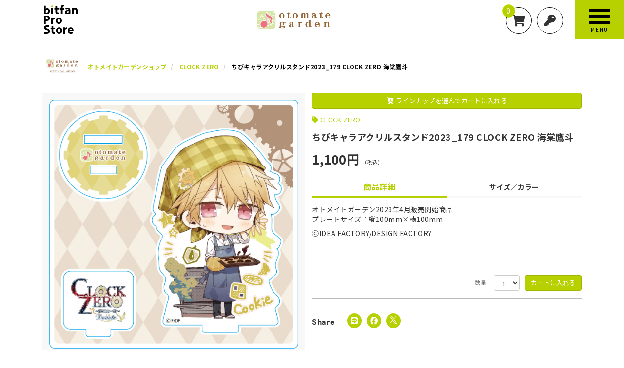

--- FILE ---
content_type: text/html; charset=utf-8
request_url: https://pro-store.bitfan.id/product/47909/-%E3%81%A1%E3%81%B3%E3%82%AD%E3%83%A3%E3%83%A9%E3%82%A2%E3%82%AF%E3%83%AA%E3%83%AB%E3%82%B9%E3%82%BF%E3%83%B3%E3%83%892023_179-CLOCK-ZERO-%E6%B5%B7%E6%A3%A0%E9%B7%B9%E6%96%97
body_size: 18540
content:
<!DOCTYPE html>
<html class="ja" lang="ja">
	<head prefix="og: http://ogp.me/ns# fb: http://ogp.me/ns/fb#">
		<meta charset="utf-8">
		<title> ちびキャラアクリルスタンド2023_179 CLOCK ZERO 海棠鷹斗 | オトメイトガーデンショップ | Bitfan Pro Store</title>
		<meta name="pinterest" content="nopin" description="申し訳ございません。ピンを保存することはお断りしております。" />
		<meta name="description" content=" ちびキャラアクリルスタンド2023_179 CLOCK ZERO 海棠鷹斗 - Bitfan公式ネット通販">
		<meta name="keywords" content="">
		<meta name="viewport" content="width=device-width, initial-scale=1.0, minimum-scale=1.0, maximum-scale=1.0, user-scalable=no">
		<meta content="authenticity_token" name="csrf-param" />
<meta content="gpBuw+WMVzq9IDkdTDLxzdLVRLMY3gBSl5pmMovapBY=" name="csrf-token" />
		<link href="/assets/bitfanprostore/favicon-0928635601cb2bee2aef337ead6881b9.png" rel="shortcut icon" type="image/vnd.microsoft.icon" />
		<link href="/assets/bitfanprostore/application-86ce42cdfbe5fedfca18db6d9e07c643.css" media="all" rel="stylesheet" type="text/css" />
		  <script async src="https://www.googletagmanager.com/gtag/js?id=G-KGRKQLN0HE"></script>
  <script>
    window.dataLayer = window.dataLayer || [];
    function gtag(){dataLayer.push(arguments);}
    gtag('js', new Date());

    gtag('config', 'G-KGRKQLN0HE');
    gtag('event', 'custom_dimension', {
      'dimension': 'non_member',
      'send_to': 'G-KGRKQLN0HE',
    });
  </script>

		<link rel="apple-touch-icon-precomposed" href="https://pro-store.bitfan.id/assets/bitfanprostore/apple-touch-icon.png" type="image/png" />
		<link rel="apple-touch-icon" href="https://pro-store.bitfan.id/assets/bitfanprostore/apple-touch-icon.png" />
		<meta property="og:site_name" content="Bitfan Pro Store">
<meta property="og:locale" content="ja_JP">
<meta name="twitter:card" content="summary_large_image">
<meta name="twitter:domain" content="pro-store.bitfan.id">
	<meta name="twitter:site" content="@skiyaki_pr">
	<meta name="twitter:creator" content="@skiyaki_pr">
	<meta property="fb:app_id" content="689523821954158">
	<meta property="og:type" content="product">
	<meta property="og:url" content="https://pro-store.bitfan.id/product/47909/-%E3%81%A1%E3%81%B3%E3%82%AD%E3%83%A3%E3%83%A9%E3%82%A2%E3%82%AF%E3%83%AA%E3%83%AB%E3%82%B9%E3%82%BF%E3%83%B3%E3%83%892023_179-CLOCK-ZERO-%E6%B5%B7%E6%A3%A0%E9%B7%B9%E6%96%97">
	<meta name="twitter:url" content="https://pro-store.bitfan.id/product/47909/-%E3%81%A1%E3%81%B3%E3%82%AD%E3%83%A3%E3%83%A9%E3%82%A2%E3%82%AF%E3%83%AA%E3%83%AB%E3%82%B9%E3%82%BF%E3%83%B3%E3%83%892023_179-CLOCK-ZERO-%E6%B5%B7%E6%A3%A0%E9%B7%B9%E6%96%97">
		<meta property="og:title" content=" ちびキャラアクリルスタンド2023_179 CLOCK ZERO 海棠鷹斗">
		<meta name="twitter:title" content=" ちびキャラアクリルスタンド2023_179 CLOCK ZERO 海棠鷹斗">
			<meta property="og:image" content="https://pro-store.bitfan.id/s3/skiyaki/uploads/image/file/153724/100x100_02.jpg">
			<meta name="twitter:image" content="https://pro-store.bitfan.id/s3/skiyaki/uploads/image/file/153724/100x100_02.jpg">
		<meta property="og:description" content="オトメイトガーデン2023年4月販売開始商品プレートサイズ：縦100mm&amp;times;横100mmⒸIDEAFACTORY/DESIGNFACTORY">
		<meta name="twitter:description" content="オトメイトガーデン2023年4月販売開始商品プレートサイズ：縦100mm&amp;times;横100mmⒸIDEAFACTORY/DESIGNFACTORY">


		
		
<link rel="preload" as="script" href="https://www.googletagmanager.com/gtm.js?id=GTM-MKVGT64">
<script>(function(w,d,s,l,i){w[l]=w[l]||[];w[l].push({'gtm.start':
new Date().getTime(),event:'gtm.js'});var f=d.getElementsByTagName(s)[0],
j=d.createElement(s),dl=l!='dataLayer'?'&l='+l:'';j.async=true;j.src=
'https://www.googletagmanager.com/gtm.js?id='+i+dl;f.parentNode.insertBefore(j,f);
})(window,document,'script','dataLayer','GTM-MKVGT64');</script>
	</head>
	<body id="products" class="show " ontouchstart="">
		
<noscript><iframe src="https://www.googletagmanager.com/ns.html?id=GTM-MKVGT64" height="0" width="0" style="display:none;visibility:hidden"></iframe></noscript>

			<script src="https://www.google.com/recaptcha/api.js" type="text/javascript"></script>

		<header id="header" class="l-header">
			<div class="container">

				<div class="header-logo">
						<h1 class="site-logo has-store-logo">
							<a href="/">
								<svg class="logo-square" xmlns="http://www.w3.org/2000/svg" viewBox="0 0 171.96 146.6">
	<defs>
		<style>.logo-cls-1{fill:#b7d100;}</style>
	</defs>
	<title>Bitfan Pro Store</title>
	<g transform="translate(-336.83 -12.975)">
		<path d="M0,51.546V9.7A.418.418,0,0,1,.419,9.29H8.8a.418.418,0,0,1,.418.418V24.472A12.5,12.5,0,0,1,12.7,22.725a13.368,13.368,0,0,1,4.39-.767,12.374,12.374,0,0,1,7.267,2.091,13.37,13.37,0,0,1,4.545,5.511,17.839,17.839,0,0,1,1.573,7.521,15.266,15.266,0,0,1-2.051,7.964,12.717,12.717,0,0,1-5.973,5.864c-2.907,1.359-7.651,1.055-9.542,1.055H.424A.393.393,0,0,1,0,51.6a.54.54,0,0,1,0-.057m9.219-15.5V44.7h4.286c2.389,0,4.584-.7,5.635-1.747a7.494,7.494,0,0,0,2.051-5.575,10.669,10.669,0,0,0-.612-3.589,6.469,6.469,0,0,0-1.916-2.848,5.111,5.111,0,0,0-3.425-1.125,5.693,5.693,0,0,0-4.545,1.7,6.635,6.635,0,0,0-1.473,4.53" transform="translate(336.829 8.309)"/>
		<path d="M286.661,62.409V31.274a.423.423,0,0,1,.424-.423h8.307a.418.418,0,0,1,.419.418v2.3a18.5,18.5,0,0,1,3.873-1.921,16.61,16.61,0,0,1,4.978-.8,11.064,11.064,0,0,1,8.193,3.076q3.072,3.076,3.076,9.095V62.435a.418.418,0,0,1-.418.418H307.12a.418.418,0,0,1-.418-.418V44.928a6.31,6.31,0,0,0-1.255-3.982,4.976,4.976,0,0,0-3.713-1.653,5.333,5.333,0,0,0-4.34,1.8,6.232,6.232,0,0,0-1.593,4.36V62.409a.413.413,0,0,1-.408.419h-8.323a.419.419,0,0,1-.408-.419" transform="translate(192.86 -2.519)"/>
		<path d="M75.232,64.372V35.179a.423.423,0,0,1,.423-.419h8.392a.424.424,0,0,1,.418.419V64.372a.424.424,0,0,1-.418.419H75.655a.423.423,0,0,1-.423-.419" transform="translate(299.046 -4.482)"/>
		<path d="M79.509,6.12h0a4.918,4.918,0,1,0,4.918,4.918A4.918,4.918,0,0,0,79.509,6.12" transform="translate(299.368 9.901)" class="logo-cls-1" />
		<path d="M235.6,62.328v-2.18c-1.991,1.738-5.177,2.613-9.115,2.613a13.845,13.845,0,0,1-4.48-.8,8.83,8.83,0,0,1-4.012-2.857,8.71,8.71,0,0,1-1.668-5.65,9.68,9.68,0,0,1,1.832-5.973,11.255,11.255,0,0,1,4.978-3.693,18.9,18.9,0,0,1,7.063-1.254c1.071,0,2.151,0,3.24.065a13.6,13.6,0,0,1,2.15.194v-.642a3.493,3.493,0,0,0-1.762-3.3,8.008,8.008,0,0,0-4.017-1,14.526,14.526,0,0,0-5.068.767,17.173,17.173,0,0,0-3.121,1.493.423.423,0,0,1-.582-.12l-3.33-4.978a.423.423,0,0,1,.095-.572,20.751,20.751,0,0,1,4.754-2.489A24.189,24.189,0,0,1,231.1,30.7q6.869,0,10.145,3.688t3.265,9.946V62.328a.423.423,0,0,1-.423.424h-8.039a.423.423,0,0,1-.443-.4c0-.006,0-.013,0-.02m0-11.319V48.57c-.215-.04-.622-.1-1.22-.16a19.421,19.421,0,0,0-2.056-.1q-3.844,0-5.475,1.1a3.486,3.486,0,0,0-1.6,3.082q0,3.723,4.48,3.723a6.6,6.6,0,0,0,4.013-1.349,4.48,4.48,0,0,0,1.851-3.853Z" transform="translate(228.186 -2.443)"/>
		<path d="M185.034,17.3h-6.68V12.185a4.234,4.234,0,0,1,1.15-3.091,4.043,4.043,0,0,1,3.061-1.234h2.469a.428.428,0,0,0,.423-.428V.423A.423.423,0,0,0,185.034,0h-3.549a13.866,13.866,0,0,0-5.909,1.309,11.074,11.074,0,0,0-4.6,3.982,12.346,12.346,0,0,0-1.8,6.969v5.008h-4.44a.423.423,0,0,0-.423.423v6.421a.423.423,0,0,0,.423.423h4.44v22.4a.423.423,0,0,0,.423.423h8.308a.423.423,0,0,0,.423-.423v-22.4h6.7a.423.423,0,0,0,.423-.423V17.726a.423.423,0,0,0-.423-.423" transform="translate(254.307 12.975)"/>
		<path d="M129.889,47.3a.428.428,0,0,0-.423-.428H125.6a3.138,3.138,0,0,1-2.723-1.185,4.481,4.481,0,0,1-.866-2.987V31.968h7.327a.423.423,0,0,0,.423-.423V25.159a.428.428,0,0,0-.428-.429h-7.347V15.273a.423.423,0,0,0-.423-.423h-8.368a.428.428,0,0,0-.428.423V24.73h-4.311a.429.429,0,0,0-.423.429v6.386a.423.423,0,0,0,.423.423h4.311V42.192a18.484,18.484,0,0,0,1.06,6.551,8.739,8.739,0,0,0,3.549,4.42,12.5,12.5,0,0,0,6.79,1.6h5.276a.428.428,0,0,0,.423-.428Z" transform="translate(282.573 5.517)"/>
		<path d="M391.482,51.947V9.45h15.482a16.683,16.683,0,0,1,8.57,1.943,11.981,11.981,0,0,1,4.81,5.065,15.009,15.009,0,0,1,1.529,6.69,13.533,13.533,0,0,1-2.038,7.614,12.925,12.925,0,0,1-5.321,4.651,16.313,16.313,0,0,1-7.1,1.561h-6.563V51.947ZM400.848,29.2h5.607a5.562,5.562,0,0,0,4.2-1.657,5.818,5.818,0,0,0,1.593-4.2,6.1,6.1,0,0,0-1.593-4.364,5.592,5.592,0,0,0-4.268-1.688h-5.544Z" transform="translate(-54.652 57.936)"/>
		<path d="M512.991,46.86a16.1,16.1,0,0,1,2.039-8.028,15.3,15.3,0,0,1,5.638-5.766,17.512,17.512,0,0,1,16.757,0,15.085,15.085,0,0,1,5.607,5.766,17.06,17.06,0,0,1,0,16.056,15.309,15.309,0,0,1-5.607,5.8,17.286,17.286,0,0,1-16.757,0,15.534,15.534,0,0,1-5.638-5.8,16.1,16.1,0,0,1-2.039-8.028m16.056,8.028a6.444,6.444,0,0,0,3.918-1.147,7.389,7.389,0,0,0,2.39-2.995,9.411,9.411,0,0,0,.828-3.887A9.2,9.2,0,0,0,535.355,43a7.439,7.439,0,0,0-2.39-2.963,6.444,6.444,0,0,0-3.918-1.147,6.619,6.619,0,0,0-3.918,1.147A7.239,7.239,0,0,0,522.676,43a9.186,9.186,0,0,0-.828,3.855,9.4,9.4,0,0,0,.828,3.887,7.191,7.191,0,0,0,2.453,2.995,6.619,6.619,0,0,0,3.918,1.147" transform="translate(-115.678 47.148)"/>
		<path d="M485.9,31.279c-.624,0-1.6.013-2.3.055a14.707,14.707,0,0,0-5.22,1.206,12.118,12.118,0,0,0-3.412,2.36l-.027-3.222h-8.793V62.91h9.175V47.775c0-2.378.737-4.887,2.075-6.183a9.342,9.342,0,0,1,4.769-2.475,16.932,16.932,0,0,1,3.733-.251Z" transform="translate(-92.151 46.973)"/>
		<path d="M711.667,47.3a.428.428,0,0,0-.424-.428h-3.867a3.138,3.138,0,0,1-2.723-1.185,4.48,4.48,0,0,1-.866-2.987V31.968h7.327a.423.423,0,0,0,.423-.423V25.159a.429.429,0,0,0-.428-.429h-7.347V15.273a.423.423,0,0,0-.423-.423h-8.368a.428.428,0,0,0-.428.423V24.73h-4.311a.429.429,0,0,0-.423.429v6.386a.423.423,0,0,0,.423.423h4.311V42.192a18.507,18.507,0,0,0,1.06,6.551,8.743,8.743,0,0,0,3.55,4.42,12.5,12.5,0,0,0,6.79,1.6h5.276a.428.428,0,0,0,.423-.428Z" transform="translate(-318.746 104.774)"/>
		<path d="M745.38,46.86a16.1,16.1,0,0,1,2.039-8.028,15.3,15.3,0,0,1,5.638-5.766,17.511,17.511,0,0,1,16.757,0,15.083,15.083,0,0,1,5.607,5.766,17.06,17.06,0,0,1,0,16.056,15.307,15.307,0,0,1-5.607,5.8,17.286,17.286,0,0,1-16.757,0,15.534,15.534,0,0,1-5.638-5.8,16.1,16.1,0,0,1-2.039-8.028m16.056,8.028a6.444,6.444,0,0,0,3.918-1.147,7.39,7.39,0,0,0,2.39-2.995,9.41,9.41,0,0,0,.828-3.887A9.2,9.2,0,0,0,767.744,43a7.44,7.44,0,0,0-2.39-2.963,6.444,6.444,0,0,0-3.918-1.147,6.619,6.619,0,0,0-3.918,1.147A7.239,7.239,0,0,0,755.065,43a9.187,9.187,0,0,0-.828,3.855,9.4,9.4,0,0,0,.828,3.887,7.192,7.192,0,0,0,2.454,2.995,6.619,6.619,0,0,0,3.918,1.147" transform="translate(-346.655 96.698)"/>
		<path d="M841.491,31.279c-.623,0-1.6.013-2.3.055a14.712,14.712,0,0,0-5.219,1.206,12.112,12.112,0,0,0-3.412,2.36l-.027-3.222h-8.793V62.91h9.175V47.775c0-2.378.737-4.887,2.076-6.183a9.341,9.341,0,0,1,4.769-2.475,16.929,16.929,0,0,1,3.732-.251Z" transform="translate(-385.005 96.523)"/>
		<path d="M649.6,33.724a15.306,15.306,0,0,0-3.991-4,22.938,22.938,0,0,0-6.308-2.979,33.13,33.13,0,0,1-6.52-2.673c-1.246-.732-1.873-1.591-1.873-2.489a2.429,2.429,0,0,1,1.121-1.987,6.606,6.606,0,0,1,3.128-1.064c1.22-.155,5.4-.117,6.376-.117h5.729a.484.484,0,0,0,.476-.486s.121-3.242.121-7.987a.485.485,0,0,0-.477-.486s-6.381-.01-7.166-.01a42.04,42.04,0,0,0-8.871.683,14.174,14.174,0,0,0-7.62,4.529,11.921,11.921,0,0,0-2.687,7.212,10.394,10.394,0,0,0,3.143,7.455,17.247,17.247,0,0,0,7.966,4.269A27.843,27.843,0,0,1,639.3,36.17c1.518.892,2.638,1.761,2.69,3.178a2.7,2.7,0,0,1-1.134,2.565,6.6,6.6,0,0,1-3.128,1.064c-1.219.154-5.4.116-6.375.116h-7.222a.484.484,0,0,0-.477.486s-.029,2.131-.029,7.987a.485.485,0,0,0,.477.486s7.783.011,8.567.011a42.034,42.034,0,0,0,8.871-.683,14.175,14.175,0,0,0,7.621-4.529,9.208,9.208,0,0,0,2.365-6.578,10.565,10.565,0,0,0-1.93-6.549" transform="translate(-284.205 107.487)"/>
		<path d="M896,48.457a23.793,23.793,0,0,0-1.568-9.12,13.931,13.931,0,0,0-4.805-6.21,13.21,13.21,0,0,0-7.853-2.255,14.072,14.072,0,0,0-8.039,2.255,14.519,14.519,0,0,0-5.113,5.982,18.63,18.63,0,0,0-1.756,8.041,16.838,16.838,0,0,0,2.143,8.808c1.517,2.456,2.479,3.361,5.386,5.05a15.889,15.889,0,0,0,7.008,1.839,23.379,23.379,0,0,0,8.4-1.249,20.3,20.3,0,0,0,4.678-2.489.428.428,0,0,0,.093-.572L891.3,53.559a.413.413,0,0,0-.573-.12,16.761,16.761,0,0,1-3.07,1.493,14.081,14.081,0,0,1-4.986.767,8.457,8.457,0,0,1-5.072-1.257,6.068,6.068,0,0,1-2.106-4.416H896Zm-20.511-4.445a5.634,5.634,0,0,1,.709-2.648,5.978,5.978,0,0,1,5.513-3.171,5.6,5.6,0,0,1,5.328,3.171,6.058,6.058,0,0,1,.647,2.648Z" transform="translate(-407.67 96.728)"/>
	</g>
</svg>

</a>						</h1>
						<div class="store-logo">
							<a href="/garden"><img alt="オトメイトガーデンショップ" class="store-logo-img" src="https://pro-store.bitfan.id/s3/skiyaki/uploads/artist_photo/image/11351/otoga_logo_yoko.jpg" /></a>
						</div>
				</div>

				<ul class="header-menu list-unstyled ">
					<li>
						<a href="/shoppings/cart">
							<i class="fas fa-shopping-cart"></i>
							<span class="item-count">0</span>
</a>					</li>
					<li>
							<a href="/signin"><i class="fas fa-key"></i></a>
					</ul>
				</ul>
				<div class="menu-icon" id="js-modal-menu-btn">
					<span class="text-menu">MENU</span>
					<span class="text-close">CLOSE</span>
				</div>
			</div>
		</header>

		<nav id="modal-menu" class="modal-menu">
	<div class="modal-menu-inner">

		<ul class="auth-menu-list list-unstyled">
				<li><a href="/signin" class="btn">ログイン</a></li>
				<li><a href="/signup" class="btn">新規登録</a></li>
		</ul>

		<p class="about-account">
				<a href="/about/account"><i class="fa fa-question-circle" aria-hidden="true"></i>「Bitfan IDとは？」</a>
		</p>

			<div class="link-to-top">
				<a href="/">
					<span>TOP</span>
					<i class="fas fa-chevron-right"></i>
</a>			</div>

			<section class="modal-menu-section">
		<div class="section-title">
			<h2>Artist List</h2>
			<i class="fas fa-chevron-down"></i>
		</div>
		<div class="modal-list-wrapper">
			<ul class="list-store list-unstyled">
					<li class="list-store-item">
						<a href="/1chancefes2025">
							1CHANCE FESTIVAL 2025 オフィシャルグッズ
</a>					</li>
					<li class="list-store-item">
						<a href="/bitfan-official-goods">
							Bitfan Official Goods
</a>					</li>
					<li class="list-store-item">
						<a href="/ano">
							あの
</a>					</li>
					<li class="list-store-item">
						<a href="/d-out">
							ダウト OFFICIAL WEB STORE
</a>					</li>
					<li class="list-store-item">
						<a href="/tomoru-akazawa">
							赤澤 燈 OFFICIAL STORE
</a>					</li>
					<li class="list-store-item">
						<a href="/garden">
							オトメイトガーデンショップ
</a>					</li>
					<li class="list-store-item">
						<a href="/ochunism">
							Ochunism
</a>					</li>
					<li class="list-store-item">
						<a href="/tateishitoshiki">
							立石俊樹 OFFICIAL STORE
</a>					</li>
					<li class="list-store-item">
						<a href="/soulfulsoul2021_goods">
							舞台「SOULFUL SOUL」OFFICIAL STORE
</a>					</li>
					<li class="list-store-item">
						<a href="/hitomitoi">
							HITOMITOI SHOP
</a>					</li>
					<li class="list-store-item">
						<a href="/sugietaishi">
							杉江大志「Be Ambitious OFFICIAL SHOP」
</a>					</li>
					<li class="list-store-item">
						<a href="/leonair">
							LEONAIR
</a>					</li>
					<li class="list-store-item">
						<a href="/harukatomiyuki">
							ハルカトミユキ official web store
</a>					</li>
					<li class="list-store-item">
						<a href="/omoi_dasenai">
							omoi_dasenai GOODS SHOP
</a>					</li>
					<li class="list-store-item">
						<a href="/karyu">
							Karyu OFFICIAL STORE
</a>					</li>
					<li class="list-store-item">
						<a href="/luvparade">
							Luv PARADE OFFICIAL STORE
</a>					</li>
					<li class="list-store-item">
						<a href="/tourbillon">
							Tourbillon OFFICIAL STORE
</a>					</li>
					<li class="list-store-item">
						<a href="/ko_kanegae">
							鐘ヶ江洸 official online store
</a>					</li>
					<li class="list-store-item">
						<a href="/sunagawa">
							砂川脩弥 Official Store
</a>					</li>
					<li class="list-store-item">
						<a href="/spacey">
							SPACEY OFFICIAL STORE
</a>					</li>
					<li class="list-store-item">
						<a href="/granrodeo">
							GRANRODEO official store
</a>					</li>
					<li class="list-store-item">
						<a href="/jamproject">
							JAM Project Official Store
</a>					</li>
					<li class="list-store-item">
						<a href="/hanayuki">
							華優希 OFFICIAL STORE
</a>					</li>
					<li class="list-store-item">
						<a href="/jdleague">
							JDリーグ公式オンラインストア
</a>					</li>
					<li class="list-store-item">
						<a href="/keisugawara">
							Kei Sugawara STORE
</a>					</li>
			</ul>
		</div>
	</section>


		

		<section class="modal-menu-section">
	<div class="section-title">
		<h2>Info</h2>
		<i class="fas fa-chevron-down"></i>
	</div>
	<div class="content-list-wrapp">
			<div class="no-content">
	<p class="lead">Coming Soon!!</p>
</div>
	</div>
</section>

			<section class="modal-menu-section">
		<div class="section-title">
			<h2>FAQ</h2>
			<i class="fas fa-chevron-down"></i>
		</div>
		<div class="content-list-wrapp">
			<ol class="content-list list-unstyled">
					<li class="content-list-item">
						<a href="/help/16258">
							<div class="content-list-title">
								<h3>間違って注文してしまったのでキャンセルしたい</h3>
							</div>
</a>					</li>
					<li class="content-list-item">
						<a href="/help/14886">
							<div class="content-list-title">
								<h3>注文した商品の配送先を変更したい</h3>
							</div>
</a>					</li>
					<li class="content-list-item">
						<a href="/help/14878">
							<div class="content-list-title">
								<h3>パスワードを忘れた</h3>
							</div>
</a>					</li>
					<li class="content-list-item">
						<a href="/help/14877">
							<div class="content-list-title">
								<h3>登録情報の確認・変更をしたい</h3>
							</div>
</a>					</li>
					<li class="content-list-item">
						<a href="/help/16926">
							<div class="content-list-title">
								<h3>海外への発送は可能ですか？(Is it possible to ship overseas?)</h3>
							</div>
</a>					</li>
					<li class="content-list-item">
						<a href="/help/16261">
							<div class="content-list-title">
								<h3>GMO後払い とはどのような決済方法ですか？</h3>
							</div>
</a>					</li>
			</ol>
			<div class="read-more-wrapp">
				<a href="/help" class="btn btn-default btn-block btn-lg">Read More</a>
			</div>
		</div>
	</section>

	</div>
</nav>

		<main class="l-main">
			
			<div class="container">
				<script type="application/ld+json">
	{"@context":"http://schema.org","@type":"Product","@id":"47909","name":" \u3061\u3073\u30ad\u30e3\u30e9\u30a2\u30af\u30ea\u30eb\u30b9\u30bf\u30f3\u30c92023_179 CLOCK ZERO \u6d77\u68e0\u9df9\u6597","description":" \u30aa\u30c8\u30e1\u30a4\u30c8\u30ac\u30fc\u30c7\u30f32023\u5e744\u6708\u8ca9\u58f2\u958b\u59cb\u5546\u54c1 \r\n\u30d7\u30ec\u30fc\u30c8\u30b5\u30a4\u30ba\uff1a\u7e26100mm\u00d7\u6a2a100mm \r\n\r\n \u24b8IDEA\u00a0FACTORY/DESIGN\u00a0FACTORY \r\n","url":"https://pro-store.bitfan.id/product/47909/-%E3%81%A1%E3%81%B3%E3%82%AD%E3%83%A3%E3%83%A9%E3%82%A2%E3%82%AF%E3%83%AA%E3%83%AB%E3%82%B9%E3%82%BF%E3%83%B3%E3%83%892023_179-CLOCK-ZERO-%E6%B5%B7%E6%A3%A0%E9%B7%B9%E6%96%97","brand":"\u30aa\u30c8\u30e1\u30a4\u30c8\u30ac\u30fc\u30c7\u30f3\u30b7\u30e7\u30c3\u30d7","image":"https://pro-store.bitfan.id/s3/skiyaki/uploads/image/file/153724/thumbnail_100x100_02.jpg","offers":{"@type":"Offer","availability":"http://schema.org/InStock","priceCurrency":"JPY","price":1100}}
</script>

<section class="corner product-details-wrapper">

	<div class="corner-header">
			<h2 class="corner-header-visual">
				<img alt="オトメイトガーデンショップ" class="img-responsive" src="https://pro-store.bitfan.id/s3/skiyaki/uploads/artist_photo/image/11501/otomate.png" />
			</h2>

		<ol class="breadcrumb list-unstyled" itemscope itemtype="http://schema.org/BreadcrumbList">
				<li class="breadcrumb-item" itemprop="itemListElement" itemscope itemtype="http://schema.org/ListItem">
					<a href="/garden" itemprop="item"><span itemprop="name">オトメイトガーデンショップ</span></a>
					<meta itemprop="position" content="1" />
				</li>
				<li class="breadcrumb-item" itemprop="itemListElement" itemscope itemtype="http://schema.org/ListItem">
					<a href="/garden/products/CLOCK%20ZERO" itemprop="item"><span itemprop="name">CLOCK ZERO</span></a>
					<meta itemprop="position" content="2" />
				</li>
			<li class="breadcrumb-item" itemprop="itemListElement" itemscope itemtype="http://schema.org/ListItem">
				<span itemprop="name"> ちびキャラアクリルスタンド2023_179 CLOCK ZERO 海棠鷹斗</span>
				<meta itemprop="position" content="3" />
			</li>
		</ol>
	</div>

	<div class="add-cart-faster visible-xs">
		<a href="#stock-container" class="btn btn-primary btn-block"><i class="fas fa-cart-arrow-down"></i> ラインナップを選んでカートに入れる</a>
	</div>

	<section class="corner-content product">
		<div id="jsProductDetails" class="product-details">
			<div class="product-image-container">
				<div class="product-image-inner">
					<div id="jsProductImage" class="main-image">
							<div class="main-image-0"><img alt=" ちびキャラアクリルスタンド2023_179 CLOCK ZERO 海棠鷹斗" class="product-main-image img-responsive center-block" src="https://pro-store.bitfan.id/s3/skiyaki/uploads/image/file/153724/100x100_02.jpg" /></div>
					</div>
				</div>
			</div>

			<div id="jsProductText" class="product-text-container">
				<div class="add-cart-faster hidden-xs">
					<a href="#stock-container" class="btn btn-primary btn-block"><i class="fas fa-cart-arrow-down"></i> ラインナップを選んでカートに入れる</a>
				</div>
					<div class="product-tags">
						<ul class="list-inline">
								<li>
									<a href="/garden/products/CLOCK%20ZERO">CLOCK ZERO</a>
								</li>
						</ul>
					</div>
				<div class="product-name">
					<h3> ちびキャラアクリルスタンド2023_179 CLOCK ZERO 海棠鷹斗</h3>
				</div>

				<div class="product-price">
					<span>1,100円</span>
					<small>（税込）</small>

				</div>

				<div class="stock-wrapper">

						<div class="tab-wrap">
		<div class="tab-area">
			<span class="tab-label active" for="tab1">商品詳細</span>
			<span class="tab-label" for="tab2">サイズ／カラー</span>
		</div>
		<div class="panel-area">
			<div id="panel1" class="tab-panel active">
				<div class="product-description">
					<div class="product-description-inner">
						<p>オトメイトガーデン2023年4月販売開始商品<br />
プレートサイズ：縦100mm&times;横100mm</p>

<p>ⒸIDEA&nbsp;FACTORY/DESIGN&nbsp;FACTORY</p>

					</div>
				</div>
			</div>
			<div id="panel2" class="tab-panel">
				<div class="product-description">
					<div class="product-description-inner">
						<div class="product-table">
							<ul class="list-unstyled product-table-title">
								<li><span>COLOR</span><small>カラー</small></li>
								<li><span>SIZE</span><small>サイズ</small></li>
								<li><span>QUANTITY</span><small>在庫数</small></li>
							</ul>
								<ul class="list-unstyled product-table-details">
									<li class="product-table-color">
											―
									</li>
									<li class="product-table-size">
											FREE
									</li>
									<li class="product-table-quantity">
											△
									</li>
								</ul>
						</div>
					</div>
				</div>
			</div>
		</div>
	</div>



					

					

					

					
	<div id="stock-container" class="stock-container">
			<div class="stock">
				<form accept-charset="UTF-8" action="/cart/stocks" data-remote="true" method="post"><div style="margin:0;padding:0;display:inline"><input name="_method" type="hidden" value="put" /><input name="authenticity_token" type="hidden" value="gpBuw+WMVzq9IDkdTDLxzdLVRLMY3gBSl5pmMovapBY=" /></div>
					<input id="stock_id_0" name="stock_id" type="hidden" value="87198" />
					<input id="product_id" name="product_id" type="hidden" value="47909" />
					<input id="product_name" name="product_name" type="hidden" value=" ちびキャラアクリルスタンド2023_179 CLOCK ZERO 海棠鷹斗" />
					<input id="stock_name" name="stock_name" type="hidden" value=" ちびキャラアクリルスタンド2023_179 CLOCK ZERO 海棠鷹斗  " />
					<input id="stock_brand" name="stock_brand" type="hidden" value="オトメイトガーデンショップ" />
					<input id="stock_price" name="stock_price" type="hidden" value="1100" />
						<input id="product_id_0" name="product_id" type="hidden" value="47909" />
						<div class="submit">
								<div class="quantity">
									<div class="form-group row">
										<div class="col-xs-4">
											<label class="control-label">数量 :</label>
										</div>
										<div class="col-xs-8">
											<select name="quantity" class="form-control">
													<option value="1" >1</option>
													<option value="2" >2</option>
													<option value="3" >3</option>
													<option value="4" >4</option>
													<option value="5" >5</option>
											</select>
										</div>
									</div>
								</div>
								<input class="btn btn-primary btn-addcart" name="commit" type="submit" value="カートに入れる" />
						</div>
</form>			</div>
	</div>

				</div>

				<div class="social-list-wrapp ">
	<ul class="social-list list-unstyled">
		<li class="social-list-item item-twitter">
			<a href="//twitter.com/intent/tweet?text=+%E3%81%A1%E3%81%B3%E3%82%AD%E3%83%A3%E3%83%A9%E3%82%A2%E3%82%AF%E3%83%AA%E3%83%AB%E3%82%B9%E3%82%BF%E3%83%B3%E3%83%892023_179+CLOCK+ZERO+%E6%B5%B7%E6%A3%A0%E9%B7%B9%E6%96%97&amp;url=https://pro-store.bitfan.id/product/47909" class="share-x" title="Twitterでシェア" data-hashtags="" target="_blank">
				<svg class="icon-x" width="16" height="16" viewBox="0 0 16 16" fill="none" xmlns="http://www.w3.org/2000/svg">
					<defs>
						<style>.icon-x-cls-1{fill:#ffffff;}</style>
					</defs>
					<g>
						<path d="M9.31264 6.77143L15.1379 0H13.7575L8.69942 5.87954L4.65953 0H0L6.10911 8.8909L0 15.9918H1.38049L6.72197 9.78279L10.9884 15.9918H15.6479L9.3123 6.77143H9.31264ZM7.42187 8.96923L6.8029 8.0839L1.87789 1.03921H3.99824L7.97277 6.7245L8.59175 7.60983L13.7582 14.9998H11.6378L7.42187 8.96957V8.96923Z" class="icon-x-cls-1"/>
					</g>
				</svg>
			</a>
		</li>
		<li class="social-list-item item-facebook">
			<a href="https://www.facebook.com/sharer/sharer.php?u=https://pro-store.bitfan.id/product/47909" class="share-facebook" title="Facebookでシェア" target="_blank">
				<i class="fab fa-facebook-f"></i>
			</a>
		</li>
		<li class="social-list-item item-line">
			<a href="https://line.me/R/msg/text/?+%E3%81%A1%E3%81%B3%E3%82%AD%E3%83%A3%E3%83%A9%E3%82%A2%E3%82%AF%E3%83%AA%E3%83%AB%E3%82%B9%E3%82%BF%E3%83%B3%E3%83%892023_179+CLOCK+ZERO+%E6%B5%B7%E6%A3%A0%E9%B7%B9%E6%96%97'%0A'https://pro-store.bitfan.id/product/47909" class="share-line" target="_blank" title="LINEに送る">
				<i class="fab fa-line"></i>
			</a>
		</li>
	</ul>
</div>




			</div>
		</div>
	</section>

		<section class="related-item">
			<h4 class="related-item-title">
				<span>Related Products</span>
				<small>関連商品</small>
			</h4>
						<script>
			gtag("event", "view_item_list", {
				items: [{"item_id":47918,"item_name":"\u30c8\u30ec\u30fc\u30c7\u30a3\u30f3\u30b0\u7f36\u30d0\u30c3\u30b82023\uff08CLOCK ZERO) \u203b2016\u5fa9\u523b\u7d75\u67c4","item_brand":"\u30aa\u30c8\u30e1\u30a4\u30c8\u30ac\u30fc\u30c7\u30f3\u30b7\u30e7\u30c3\u30d7","item_list_name":"Search Results"},{"item_id":47916,"item_name":" \u3061\u3073\u30ad\u30e3\u30e9\u30a2\u30af\u30ea\u30eb\u30b9\u30bf\u30f3\u30c92023_185 CLOCK ZERO \u30ec\u30a4\u30f3","item_brand":"\u30aa\u30c8\u30e1\u30a4\u30c8\u30ac\u30fc\u30c7\u30f3\u30b7\u30e7\u30c3\u30d7","item_list_name":"Search Results"},{"item_id":47915,"item_name":" \u3061\u3073\u30ad\u30e3\u30e9\u30a2\u30af\u30ea\u30eb\u30b9\u30bf\u30f3\u30c92023_184 CLOCK ZERO \u82f1\u592e","item_brand":"\u30aa\u30c8\u30e1\u30a4\u30c8\u30ac\u30fc\u30c7\u30f3\u30b7\u30e7\u30c3\u30d7","item_list_name":"Search Results"},{"item_id":47914,"item_name":"\u3061\u3073\u30ad\u30e3\u30e9\u30a2\u30af\u30ea\u30eb\u30b9\u30bf\u30f3\u30c92023_183 CLOCK ZERO \u6642\u7530\u7d42\u591c","item_brand":"\u30aa\u30c8\u30e1\u30a4\u30c8\u30ac\u30fc\u30c7\u30f3\u30b7\u30e7\u30c3\u30d7","item_list_name":"Search Results"},{"item_id":47913,"item_name":" \u3061\u3073\u30ad\u30e3\u30e9\u30a2\u30af\u30ea\u30eb\u30b9\u30bf\u30f3\u30c92023_182 CLOCK ZERO \u897f\u5712\u5bfa\u5bc5\u4e4b\u52a9","item_brand":"\u30aa\u30c8\u30e1\u30a4\u30c8\u30ac\u30fc\u30c7\u30f3\u30b7\u30e7\u30c3\u30d7","item_list_name":"Search Results"},{"item_id":47912,"item_name":" \u3061\u3073\u30ad\u30e3\u30e9\u30a2\u30af\u30ea\u30eb\u30b9\u30bf\u30f3\u30c92023_181 CLOCK ZERO \u82f1\u5186","item_brand":"\u30aa\u30c8\u30e1\u30a4\u30c8\u30ac\u30fc\u30c7\u30f3\u30b7\u30e7\u30c3\u30d7","item_list_name":"Search Results"},{"item_id":47911,"item_name":" \u3061\u3073\u30ad\u30e3\u30e9\u30a2\u30af\u30ea\u30eb\u30b9\u30bf\u30f3\u30c92023_180 CLOCK ZERO \u52a0\u7d0d\u7406\u4e00\u90ce","item_brand":"\u30aa\u30c8\u30e1\u30a4\u30c8\u30ac\u30fc\u30c7\u30f3\u30b7\u30e7\u30c3\u30d7","item_list_name":"Search Results"},{"item_id":47909,"item_name":" \u3061\u3073\u30ad\u30e3\u30e9\u30a2\u30af\u30ea\u30eb\u30b9\u30bf\u30f3\u30c92023_179 CLOCK ZERO \u6d77\u68e0\u9df9\u6597","item_brand":"\u30aa\u30c8\u30e1\u30a4\u30c8\u30ac\u30fc\u30c7\u30f3\u30b7\u30e7\u30c3\u30d7","item_list_name":"Search Results"},{"item_id":47905,"item_name":" \u3061\u3073\u30ad\u30e3\u30e9\u30a2\u30af\u30ea\u30eb\u30b9\u30bf\u30f3\u30c92023 _178 CLOCK ZERO \u4e5d\u697c\u64ab\u5b50","item_brand":"\u30aa\u30c8\u30e1\u30a4\u30c8\u30ac\u30fc\u30c7\u30f3\u30b7\u30e7\u30c3\u30d7","item_list_name":"Search Results"},{"item_id":43110,"item_name":" LOVE FIRE!! \u30bf\u30da\u30b9\u30c8\u30ea\u30fc\u3000\u30ad\u30f3\u30b0\uff06\u60c5\u5831\u5c4b\uff08CLOCK ZERO\uff09","item_brand":"\u30aa\u30c8\u30e1\u30a4\u30c8\u30ac\u30fc\u30c7\u30f3\u30b7\u30e7\u30c3\u30d7","item_list_name":"Search Results"},{"item_id":32491,"item_name":"LOVE FIRE!! \u3061\u3073\u30ad\u30e3\u30e9\u30a2\u30af\u30ea\u30eb\u30b9\u30bf\u30f3\u30c92020 _153\u3000 \u60c5\u5831\u5c4b(CLOCK ZERO)","item_brand":"\u30aa\u30c8\u30e1\u30a4\u30c8\u30ac\u30fc\u30c7\u30f3\u30b7\u30e7\u30c3\u30d7","item_list_name":"Search Results"},{"item_id":32490,"item_name":"LOVE FIRE!! \u3061\u3073\u30ad\u30e3\u30e9\u30a2\u30af\u30ea\u30eb\u30b9\u30bf\u30f3\u30c92020 _152\u3000 \u30ad\u30f3\u30b0(CLOCK ZERO)","item_brand":"\u30aa\u30c8\u30e1\u30a4\u30c8\u30ac\u30fc\u30c7\u30f3\u30b7\u30e7\u30c3\u30d7","item_list_name":"Search Results"}]
			});
		</script>

	<div class="js-products-slider products-list ">
			<div class="products-list-item ">
				<a href="/product/47918/%E3%83%88%E3%83%AC%E3%83%BC%E3%83%87%E3%82%A3%E3%83%B3%E3%82%B0%E7%BC%B6%E3%83%90%E3%83%83%E3%82%B82023%EF%BC%88CLOCK-ZERO-%E2%80%BB2016%E5%BE%A9%E5%88%BB%E7%B5%B5%E6%9F%84">
					<div class="products-list-inner">
						<div class="products-thumb">
								<figure class="figure-first">
									<img alt="トレーディング缶バッジ2023（CLOCK ZERO) ※2016復刻絵柄" class="img-responsive center-block" src="https://pro-store.bitfan.id/s3/skiyaki/uploads/image/file/153741/list_CLOCK_ZERO_%E3%82%AA%E3%83%88%E3%82%AC_%E7%BC%B6%E3%83%90%E3%83%83%E3%82%B8_%E5%8F%B0%E7%B4%99_0328.jpg" />
								</figure>
						</div>
					</div>
</a>			</div>
			<div class="products-list-item ">
				<a href="/product/47916/-%E3%81%A1%E3%81%B3%E3%82%AD%E3%83%A3%E3%83%A9%E3%82%A2%E3%82%AF%E3%83%AA%E3%83%AB%E3%82%B9%E3%82%BF%E3%83%B3%E3%83%892023_185-CLOCK-ZERO-%E3%83%AC%E3%82%A4%E3%83%B3">
					<div class="products-list-inner">
						<div class="products-thumb">
								<figure class="figure-first">
									<img alt=" ちびキャラアクリルスタンド2023_185 CLOCK ZERO レイン" class="img-responsive center-block" src="https://pro-store.bitfan.id/s3/skiyaki/uploads/image/file/153733/list_100x100_08.jpg" />
								</figure>
						</div>
					</div>
</a>			</div>
			<div class="products-list-item ">
				<a href="/product/47915/-%E3%81%A1%E3%81%B3%E3%82%AD%E3%83%A3%E3%83%A9%E3%82%A2%E3%82%AF%E3%83%AA%E3%83%AB%E3%82%B9%E3%82%BF%E3%83%B3%E3%83%892023_184-CLOCK-ZERO-%E8%8B%B1%E5%A4%AE">
					<div class="products-list-inner">
						<div class="products-thumb">
								<figure class="figure-first">
									<img alt=" ちびキャラアクリルスタンド2023_184 CLOCK ZERO 英央" class="img-responsive center-block" src="https://pro-store.bitfan.id/s3/skiyaki/uploads/image/file/153732/list_100x100_07.jpg" />
								</figure>
						</div>
					</div>
</a>			</div>
			<div class="products-list-item ">
				<a href="/product/47914/%E3%81%A1%E3%81%B3%E3%82%AD%E3%83%A3%E3%83%A9%E3%82%A2%E3%82%AF%E3%83%AA%E3%83%AB%E3%82%B9%E3%82%BF%E3%83%B3%E3%83%892023_183-CLOCK-ZERO-%E6%99%82%E7%94%B0%E7%B5%82%E5%A4%9C">
					<div class="products-list-inner">
						<div class="products-thumb">
								<figure class="figure-first">
									<img alt="ちびキャラアクリルスタンド2023_183 CLOCK ZERO 時田終夜" class="img-responsive center-block" src="https://pro-store.bitfan.id/s3/skiyaki/uploads/image/file/153731/list_100x100_06.jpg" />
								</figure>
						</div>
					</div>
</a>			</div>
			<div class="products-list-item ">
				<a href="/product/47913/-%E3%81%A1%E3%81%B3%E3%82%AD%E3%83%A3%E3%83%A9%E3%82%A2%E3%82%AF%E3%83%AA%E3%83%AB%E3%82%B9%E3%82%BF%E3%83%B3%E3%83%892023_182-CLOCK-ZERO-%E8%A5%BF%E5%9C%92%E5%AF%BA%E5%AF%85%E4%B9%8B%E5%8A%A9">
					<div class="products-list-inner">
						<div class="products-thumb">
								<figure class="figure-first">
									<img alt=" ちびキャラアクリルスタンド2023_182 CLOCK ZERO 西園寺寅之助" class="img-responsive center-block" src="https://pro-store.bitfan.id/s3/skiyaki/uploads/image/file/153729/list_100x100_05.jpg" />
								</figure>
						</div>
					</div>
</a>			</div>
			<div class="products-list-item ">
				<a href="/product/47912/-%E3%81%A1%E3%81%B3%E3%82%AD%E3%83%A3%E3%83%A9%E3%82%A2%E3%82%AF%E3%83%AA%E3%83%AB%E3%82%B9%E3%82%BF%E3%83%B3%E3%83%892023_181-CLOCK-ZERO-%E8%8B%B1%E5%86%86">
					<div class="products-list-inner">
						<div class="products-thumb">
								<figure class="figure-first">
									<img alt=" ちびキャラアクリルスタンド2023_181 CLOCK ZERO 英円" class="img-responsive center-block" src="https://pro-store.bitfan.id/s3/skiyaki/uploads/image/file/153726/list_100x100_04.jpg" />
								</figure>
						</div>
					</div>
</a>			</div>
			<div class="products-list-item ">
				<a href="/product/47911/-%E3%81%A1%E3%81%B3%E3%82%AD%E3%83%A3%E3%83%A9%E3%82%A2%E3%82%AF%E3%83%AA%E3%83%AB%E3%82%B9%E3%82%BF%E3%83%B3%E3%83%892023_180-CLOCK-ZERO-%E5%8A%A0%E7%B4%8D%E7%90%86%E4%B8%80%E9%83%8E">
					<div class="products-list-inner">
						<div class="products-thumb">
								<figure class="figure-first">
									<img alt=" ちびキャラアクリルスタンド2023_180 CLOCK ZERO 加納理一郎" class="img-responsive center-block" src="https://pro-store.bitfan.id/s3/skiyaki/uploads/image/file/153725/list_100x100_03.jpg" />
								</figure>
						</div>
					</div>
</a>			</div>
			<div class="products-list-item ">
				<a href="/product/47909/-%E3%81%A1%E3%81%B3%E3%82%AD%E3%83%A3%E3%83%A9%E3%82%A2%E3%82%AF%E3%83%AA%E3%83%AB%E3%82%B9%E3%82%BF%E3%83%B3%E3%83%892023_179-CLOCK-ZERO-%E6%B5%B7%E6%A3%A0%E9%B7%B9%E6%96%97">
					<div class="products-list-inner">
						<div class="products-thumb">
								<figure class="figure-first">
									<img alt=" ちびキャラアクリルスタンド2023_179 CLOCK ZERO 海棠鷹斗" class="img-responsive center-block" src="https://pro-store.bitfan.id/s3/skiyaki/uploads/image/file/153724/list_100x100_02.jpg" />
								</figure>
						</div>
					</div>
</a>			</div>
			<div class="products-list-item ">
				<a href="/product/47905/-%E3%81%A1%E3%81%B3%E3%82%AD%E3%83%A3%E3%83%A9%E3%82%A2%E3%82%AF%E3%83%AA%E3%83%AB%E3%82%B9%E3%82%BF%E3%83%B3%E3%83%892023-_178-CLOCK-ZERO-%E4%B9%9D%E6%A5%BC%E6%92%AB%E5%AD%90">
					<div class="products-list-inner">
						<div class="products-thumb">
								<figure class="figure-first">
									<img alt=" ちびキャラアクリルスタンド2023 _178 CLOCK ZERO 九楼撫子" class="img-responsive center-block" src="https://pro-store.bitfan.id/s3/skiyaki/uploads/image/file/153712/list_100x100_01.jpg" />
								</figure>
						</div>
					</div>
</a>			</div>
			<div class="products-list-item ">
				<a href="/product/43110/-LOVE-FIRE-%E3%82%BF%E3%83%9A%E3%82%B9%E3%83%88%E3%83%AA%E3%83%BC%E3%80%80%E3%82%AD%E3%83%B3%E3%82%B0%EF%BC%86%E6%83%85%E5%A0%B1%E5%B1%8B%EF%BC%88CLOCK-ZERO%EF%BC%89">
					<div class="products-list-inner">
						<div class="products-thumb">
								<figure class="figure-first">
									<img alt=" LOVE FIRE!! タペストリー　キング＆情報屋（CLOCK ZERO）" class="img-responsive center-block" src="https://pro-store.bitfan.id/s3/skiyaki/uploads/image/file/135551/list_EC%E7%94%A8%E5%95%86%E5%93%81%E7%94%BB%E5%83%8F_%E3%82%AA%E3%83%88%E3%82%AC_LOVEFIRE__%E5%BE%A9%E5%88%BB2022_A2%E3%82%BF%E3%83%9A%E3%82%B9%E3%83%88%E3%83%AA%E3%83%BC_02CLOCK-ZERO.jpg" />
								</figure>
						</div>
					</div>
</a>			</div>
			<div class="products-list-item ">
				<a href="/product/32491/LOVE-FIRE-%E3%81%A1%E3%81%B3%E3%82%AD%E3%83%A3%E3%83%A9%E3%82%A2%E3%82%AF%E3%83%AA%E3%83%AB%E3%82%B9%E3%82%BF%E3%83%B3%E3%83%892020-_153%E3%80%80-%E6%83%85%E5%A0%B1%E5%B1%8BCLOCK-ZERO">
					<div class="products-list-inner">
						<div class="products-thumb">
								<figure class="figure-first">
									<img alt="LOVE FIRE!! ちびキャラアクリルスタンド2020 _153　 情報屋(CLOCK ZERO)" class="img-responsive center-block" src="https://pro-store.bitfan.id/s3/skiyaki/uploads/image/file/98956/list_OTOMETUNE_%E3%82%AA%E3%83%88%E3%82%AC_SD%E3%82%A2%E3%82%AF%E3%82%B9%E3%82%BF_4_%E6%83%85%E5%A0%B1%E5%B1%8B_%E5%85%A5%E7%A8%BF.jpg" />
								</figure>
						</div>
					</div>
</a>			</div>
			<div class="products-list-item ">
				<a href="/product/32490/LOVE-FIRE-%E3%81%A1%E3%81%B3%E3%82%AD%E3%83%A3%E3%83%A9%E3%82%A2%E3%82%AF%E3%83%AA%E3%83%AB%E3%82%B9%E3%82%BF%E3%83%B3%E3%83%892020-_152%E3%80%80-%E3%82%AD%E3%83%B3%E3%82%B0CLOCK-ZERO">
					<div class="products-list-inner">
						<div class="products-thumb">
								<figure class="figure-first">
									<img alt="LOVE FIRE!! ちびキャラアクリルスタンド2020 _152　 キング(CLOCK ZERO)" class="img-responsive center-block" src="https://pro-store.bitfan.id/s3/skiyaki/uploads/image/file/98955/list_OTOMETUNE_%E3%82%AA%E3%83%88%E3%82%AC_SD%E3%82%A2%E3%82%AF%E3%82%B9%E3%82%BF_3%E3%82%AD%E3%83%B3%E3%82%B0_%E5%85%A5%E7%A8%BF.jpg" />
								</figure>
						</div>
					</div>
</a>			</div>
	</div>

			<div class="read-more-wrapp">
				<a href="/garden/products/CLOCK%20ZERO" aria-label="関連商品を見る" class="btn btn-default btn-block btn-lg">Read More</a>
			</div>
		</section>

		<section class="related-item">
			<h4 class="related-item-title">
				<span>New Arrival</span>
				<small>新着商品</small>
			</h4>
						<script>
			gtag("event", "view_item_list", {
				items: [{"item_id":69572,"item_name":"\u30d5\u30fc\u30c9\u30fb\u30c7\u30b6\u30fc\u30c8 \u30af\u30fc\u30dd\u30f3\u5238\u26055\u679a\u30bb\u30c3\u30c8\uff08\u7279\u5178\uff1aCollar\u00d7Malice\uff08\u7b2c3\u5f3e\uff09\uff09\u203b\u6709\u52b9\u671f\u9650\uff1a2026\u5e742\u670828\u65e5","item_brand":"\u30aa\u30c8\u30e1\u30a4\u30c8\u30ac\u30fc\u30c7\u30f3\u30b7\u30e7\u30c3\u30d7","item_list_name":"Search Results"},{"item_id":69571,"item_name":"\u30d5\u30fc\u30c9\u30fb\u30c7\u30b6\u30fc\u30c8 \u30af\u30fc\u30dd\u30f3\u5238\uff08\u7279\u5178\uff1aCollar\u00d7Malice\uff08\u7b2c3\u5f3e\uff09\uff09\u203b\u6709\u52b9\u671f\u9650\uff1a2026\u5e742\u670828\u65e5","item_brand":"\u30aa\u30c8\u30e1\u30a4\u30c8\u30ac\u30fc\u30c7\u30f3\u30b7\u30e7\u30c3\u30d7","item_list_name":"Search Results"},{"item_id":69570,"item_name":"\u30d5\u30fc\u30c9\u30fb\u30c7\u30b6\u30fc\u30c8 \u30af\u30fc\u30dd\u30f3\u5238\u26055\u679a\u30bb\u30c3\u30c8\uff08\u7279\u5178\uff1aCollar\u00d7Malice\uff08\u7b2c4\u5f3e\uff09\uff09\u203b\u6709\u52b9\u671f\u9650\uff1a2026\u5e742\u670828\u65e5","item_brand":"\u30aa\u30c8\u30e1\u30a4\u30c8\u30ac\u30fc\u30c7\u30f3\u30b7\u30e7\u30c3\u30d7","item_list_name":"Search Results"},{"item_id":69569,"item_name":"\u30d5\u30fc\u30c9\u30fb\u30c7\u30b6\u30fc\u30c8 \u30af\u30fc\u30dd\u30f3\u5238\uff08\u7279\u5178\uff1aCollar\u00d7Malice\uff08\u7b2c4\u5f3e\uff09\uff09\u203b\u6709\u52b9\u671f\u9650\uff1a2026\u5e742\u670828\u65e5","item_brand":"\u30aa\u30c8\u30e1\u30a4\u30c8\u30ac\u30fc\u30c7\u30f3\u30b7\u30e7\u30c3\u30d7","item_list_name":"Search Results"},{"item_id":69568,"item_name":"\u30b3\u30e9\u30dc\u30c9\u30ea\u30f3\u30af \u30af\u30fc\u30dd\u30f3\u5238\u260550\u679a\u30bb\u30c3\u30c8\uff08\u7279\u5178\uff1aCollar\u00d7Malice\uff08\u5f8c\u534a\uff09\uff09\u203b\u6709\u52b9\u671f\u9650\uff1a2026\u5e742\u670828\u65e5","item_brand":"\u30aa\u30c8\u30e1\u30a4\u30c8\u30ac\u30fc\u30c7\u30f3\u30b7\u30e7\u30c3\u30d7","item_list_name":"Search Results"},{"item_id":69567,"item_name":"\u30b3\u30e9\u30dc\u30c9\u30ea\u30f3\u30af \u30af\u30fc\u30dd\u30f3\u5238\u26055\u679a\u30bb\u30c3\u30c8\uff08\u7279\u5178\uff1aCollar\u00d7Malice\uff08\u5f8c\u534a\uff09\uff09\u203b\u6709\u52b9\u671f\u9650\uff1a2026\u5e742\u670828\u65e5","item_brand":"\u30aa\u30c8\u30e1\u30a4\u30c8\u30ac\u30fc\u30c7\u30f3\u30b7\u30e7\u30c3\u30d7","item_list_name":"Search Results"},{"item_id":69566,"item_name":"\u30b3\u30e9\u30dc\u30c9\u30ea\u30f3\u30af \u30af\u30fc\u30dd\u30f3\u5238\uff08\u7279\u5178\uff1aCollar\u00d7Malice\uff08\u5f8c\u534a\uff09\uff09\u203b\u6709\u52b9\u671f\u9650\uff1a2026\u5e742\u670828\u65e5","item_brand":"\u30aa\u30c8\u30e1\u30a4\u30c8\u30ac\u30fc\u30c7\u30f3\u30b7\u30e7\u30c3\u30d7","item_list_name":"Search Results"},{"item_id":69112,"item_name":"\u30c8\u30ec\u30fc\u30c7\u30a3\u30f3\u30b0\u7f36\u30d0\u30c3\u30b82025\u260510\u500b\u30bb\u30c3\u30c8\uff08Collar\u00d7Malice\uff09\u203b2019\u5fa9\u523b\u7d75\u67c4","item_brand":"\u30aa\u30c8\u30e1\u30a4\u30c8\u30ac\u30fc\u30c7\u30f3\u30b7\u30e7\u30c3\u30d7","item_list_name":"Search Results"},{"item_id":69077,"item_name":"\u30d5\u30fc\u30c9\u30fb\u30c7\u30b6\u30fc\u30c8 \u30af\u30fc\u30dd\u30f3\u5238\u26055\u679a\u30bb\u30c3\u30c8\uff08\u7279\u5178\uff1aCollar\u00d7Malice\uff08\u7b2c2\u5f3e\uff09\uff09\u203b\u6709\u52b9\u671f\u9650\uff1a2026\u5e742\u670828\u65e5","item_brand":"\u30aa\u30c8\u30e1\u30a4\u30c8\u30ac\u30fc\u30c7\u30f3\u30b7\u30e7\u30c3\u30d7","item_list_name":"Search Results"},{"item_id":69076,"item_name":"\u30d5\u30fc\u30c9\u30fb\u30c7\u30b6\u30fc\u30c8 \u30af\u30fc\u30dd\u30f3\u5238\uff08\u7279\u5178\uff1aCollar\u00d7Malice\uff08\u7b2c2\u5f3e\uff09\uff09\u203b\u6709\u52b9\u671f\u9650\uff1a2026\u5e742\u670828\u65e5","item_brand":"\u30aa\u30c8\u30e1\u30a4\u30c8\u30ac\u30fc\u30c7\u30f3\u30b7\u30e7\u30c3\u30d7","item_list_name":"Search Results"},{"item_id":69049,"item_name":"\u30d5\u30fc\u30c9\u30fb\u30c7\u30b6\u30fc\u30c8 \u30af\u30fc\u30dd\u30f3\u5238\u26055\u679a\u30bb\u30c3\u30c8\uff08\u7279\u5178\uff1aCollar\u00d7Malice\uff08\u7b2c1\u5f3e\uff09\uff09\u203b\u6709\u52b9\u671f\u9650\uff1a2026\u5e742\u670828\u65e5","item_brand":"\u30aa\u30c8\u30e1\u30a4\u30c8\u30ac\u30fc\u30c7\u30f3\u30b7\u30e7\u30c3\u30d7","item_list_name":"Search Results"},{"item_id":69048,"item_name":"\u30d5\u30fc\u30c9\u30fb\u30c7\u30b6\u30fc\u30c8 \u30af\u30fc\u30dd\u30f3\u5238\uff08\u7279\u5178\uff1aCollar\u00d7Malice\uff08\u7b2c1\u5f3e\uff09\uff09\u203b\u6709\u52b9\u671f\u9650\uff1a2026\u5e742\u670828\u65e5","item_brand":"\u30aa\u30c8\u30e1\u30a4\u30c8\u30ac\u30fc\u30c7\u30f3\u30b7\u30e7\u30c3\u30d7","item_list_name":"Search Results"}]
			});
		</script>

	<div class="js-products-slider products-list ">
			<div class="products-list-item ">
				<a href="/product/69572/%E3%83%95%E3%83%BC%E3%83%89%E3%83%BB%E3%83%87%E3%82%B6%E3%83%BC%E3%83%88-%E3%82%AF%E3%83%BC%E3%83%9D%E3%83%B3%E5%88%B8%E2%98%855%E6%9E%9A%E3%82%BB%E3%83%83%E3%83%88%EF%BC%88%E7%89%B9%E5%85%B8%EF%BC%9ACollar%C3%97Malice%EF%BC%88%E7%AC%AC3%E5%BC%BE%EF%BC%89%EF%BC%89%E2%80%BB%E6%9C%89%E5%8A%B9%E6%9C%9F%E9%99%90%EF%BC%9A2026%E5%B9%B42%E6%9C%8828%E6%97%A5">
					<div class="products-list-inner">
						<div class="products-thumb">
								<figure class="figure-first">
									<img alt="フード・デザート クーポン券★5枚セット（特典：Collar×Malice（第3弾））※有効期限：2026年2月28日" class="img-responsive center-block" src="https://pro-store.bitfan.id/s3/skiyaki/uploads/image/file/226022/list_%E3%83%A9%E3%83%B3%E3%83%81%E3%83%A7%E3%83%B3__%E3%82%AB%E3%83%A9%E3%83%9E%E3%83%AA%E7%AC%AC%E4%B8%89%E5%BC%BE.jpg" />
								</figure>
								<div class="products-label pre-order">予約商品</div>
						</div>
					</div>
</a>			</div>
			<div class="products-list-item ">
				<a href="/product/69571/%E3%83%95%E3%83%BC%E3%83%89%E3%83%BB%E3%83%87%E3%82%B6%E3%83%BC%E3%83%88-%E3%82%AF%E3%83%BC%E3%83%9D%E3%83%B3%E5%88%B8%EF%BC%88%E7%89%B9%E5%85%B8%EF%BC%9ACollar%C3%97Malice%EF%BC%88%E7%AC%AC3%E5%BC%BE%EF%BC%89%EF%BC%89%E2%80%BB%E6%9C%89%E5%8A%B9%E6%9C%9F%E9%99%90%EF%BC%9A2026%E5%B9%B42%E6%9C%8828%E6%97%A5">
					<div class="products-list-inner">
						<div class="products-thumb">
								<figure class="figure-first">
									<img alt="フード・デザート クーポン券（特典：Collar×Malice（第3弾））※有効期限：2026年2月28日" class="img-responsive center-block" src="https://pro-store.bitfan.id/s3/skiyaki/uploads/image/file/226023/list_%E3%83%A9%E3%83%B3%E3%83%81%E3%83%A7%E3%83%B3__%E3%82%AB%E3%83%A9%E3%83%9E%E3%83%AA%E7%AC%AC%E4%B8%89%E5%BC%BE.jpg" />
								</figure>
								<div class="products-label pre-order">予約商品</div>
						</div>
					</div>
</a>			</div>
			<div class="products-list-item ">
				<a href="/product/69570/%E3%83%95%E3%83%BC%E3%83%89%E3%83%BB%E3%83%87%E3%82%B6%E3%83%BC%E3%83%88-%E3%82%AF%E3%83%BC%E3%83%9D%E3%83%B3%E5%88%B8%E2%98%855%E6%9E%9A%E3%82%BB%E3%83%83%E3%83%88%EF%BC%88%E7%89%B9%E5%85%B8%EF%BC%9ACollar%C3%97Malice%EF%BC%88%E7%AC%AC4%E5%BC%BE%EF%BC%89%EF%BC%89%E2%80%BB%E6%9C%89%E5%8A%B9%E6%9C%9F%E9%99%90%EF%BC%9A2026%E5%B9%B42%E6%9C%8828%E6%97%A5">
					<div class="products-list-inner">
						<div class="products-thumb">
								<figure class="figure-first">
									<img alt="フード・デザート クーポン券★5枚セット（特典：Collar×Malice（第4弾））※有効期限：2026年2月28日" class="img-responsive center-block" src="https://pro-store.bitfan.id/s3/skiyaki/uploads/image/file/226024/list_%E3%83%A9%E3%83%B3%E3%83%81%E3%83%A7%E3%83%B3__%E3%82%AB%E3%83%A9%E3%83%9E%E3%83%AA%E7%AC%AC%E5%9B%9B%E5%BC%BE.jpg" />
								</figure>
								<div class="products-label pre-order">予約商品</div>
						</div>
					</div>
</a>			</div>
			<div class="products-list-item ">
				<a href="/product/69569/%E3%83%95%E3%83%BC%E3%83%89%E3%83%BB%E3%83%87%E3%82%B6%E3%83%BC%E3%83%88-%E3%82%AF%E3%83%BC%E3%83%9D%E3%83%B3%E5%88%B8%EF%BC%88%E7%89%B9%E5%85%B8%EF%BC%9ACollar%C3%97Malice%EF%BC%88%E7%AC%AC4%E5%BC%BE%EF%BC%89%EF%BC%89%E2%80%BB%E6%9C%89%E5%8A%B9%E6%9C%9F%E9%99%90%EF%BC%9A2026%E5%B9%B42%E6%9C%8828%E6%97%A5">
					<div class="products-list-inner">
						<div class="products-thumb">
								<figure class="figure-first">
									<img alt="フード・デザート クーポン券（特典：Collar×Malice（第4弾））※有効期限：2026年2月28日" class="img-responsive center-block" src="https://pro-store.bitfan.id/s3/skiyaki/uploads/image/file/226025/list_%E3%83%A9%E3%83%B3%E3%83%81%E3%83%A7%E3%83%B3__%E3%82%AB%E3%83%A9%E3%83%9E%E3%83%AA%E7%AC%AC%E5%9B%9B%E5%BC%BE.jpg" />
								</figure>
								<div class="products-label pre-order">予約商品</div>
						</div>
					</div>
</a>			</div>
			<div class="products-list-item ">
				<a href="/product/69568/%E3%82%B3%E3%83%A9%E3%83%9C%E3%83%89%E3%83%AA%E3%83%B3%E3%82%AF-%E3%82%AF%E3%83%BC%E3%83%9D%E3%83%B3%E5%88%B8%E2%98%8550%E6%9E%9A%E3%82%BB%E3%83%83%E3%83%88%EF%BC%88%E7%89%B9%E5%85%B8%EF%BC%9ACollar%C3%97Malice%EF%BC%88%E5%BE%8C%E5%8D%8A%EF%BC%89%EF%BC%89%E2%80%BB%E6%9C%89%E5%8A%B9%E6%9C%9F%E9%99%90%EF%BC%9A2026%E5%B9%B42%E6%9C%8828%E6%97%A5">
					<div class="products-list-inner">
						<div class="products-thumb">
								<figure class="figure-first">
									<img alt="コラボドリンク クーポン券★50枚セット（特典：Collar×Malice（後半））※有効期限：2026年2月28日" class="img-responsive center-block" src="https://pro-store.bitfan.id/s3/skiyaki/uploads/image/file/226027/list_%E3%82%B3%E3%83%BC%E3%82%B9%E3%82%BF%E3%83%BC_%E3%82%AB%E3%83%A9%E3%83%9E%E3%83%AA%E5%BE%8C%E5%8D%8A.jpg" />
								</figure>
								<div class="products-label pre-order">予約商品</div>
						</div>
					</div>
</a>			</div>
			<div class="products-list-item ">
				<a href="/product/69567/%E3%82%B3%E3%83%A9%E3%83%9C%E3%83%89%E3%83%AA%E3%83%B3%E3%82%AF-%E3%82%AF%E3%83%BC%E3%83%9D%E3%83%B3%E5%88%B8%E2%98%855%E6%9E%9A%E3%82%BB%E3%83%83%E3%83%88%EF%BC%88%E7%89%B9%E5%85%B8%EF%BC%9ACollar%C3%97Malice%EF%BC%88%E5%BE%8C%E5%8D%8A%EF%BC%89%EF%BC%89%E2%80%BB%E6%9C%89%E5%8A%B9%E6%9C%9F%E9%99%90%EF%BC%9A2026%E5%B9%B42%E6%9C%8828%E6%97%A5">
					<div class="products-list-inner">
						<div class="products-thumb">
								<figure class="figure-first">
									<img alt="コラボドリンク クーポン券★5枚セット（特典：Collar×Malice（後半））※有効期限：2026年2月28日" class="img-responsive center-block" src="https://pro-store.bitfan.id/s3/skiyaki/uploads/image/file/226028/list_%E3%82%B3%E3%83%BC%E3%82%B9%E3%82%BF%E3%83%BC_%E3%82%AB%E3%83%A9%E3%83%9E%E3%83%AA%E5%BE%8C%E5%8D%8A.jpg" />
								</figure>
								<div class="products-label pre-order">予約商品</div>
						</div>
					</div>
</a>			</div>
			<div class="products-list-item ">
				<a href="/product/69566/%E3%82%B3%E3%83%A9%E3%83%9C%E3%83%89%E3%83%AA%E3%83%B3%E3%82%AF-%E3%82%AF%E3%83%BC%E3%83%9D%E3%83%B3%E5%88%B8%EF%BC%88%E7%89%B9%E5%85%B8%EF%BC%9ACollar%C3%97Malice%EF%BC%88%E5%BE%8C%E5%8D%8A%EF%BC%89%EF%BC%89%E2%80%BB%E6%9C%89%E5%8A%B9%E6%9C%9F%E9%99%90%EF%BC%9A2026%E5%B9%B42%E6%9C%8828%E6%97%A5">
					<div class="products-list-inner">
						<div class="products-thumb">
								<figure class="figure-first">
									<img alt="コラボドリンク クーポン券（特典：Collar×Malice（後半））※有効期限：2026年2月28日" class="img-responsive center-block" src="https://pro-store.bitfan.id/s3/skiyaki/uploads/image/file/226029/list_%E3%82%B3%E3%83%BC%E3%82%B9%E3%82%BF%E3%83%BC_%E3%82%AB%E3%83%A9%E3%83%9E%E3%83%AA%E5%BE%8C%E5%8D%8A.jpg" />
								</figure>
								<div class="products-label pre-order">予約商品</div>
						</div>
					</div>
</a>			</div>
			<div class="products-list-item ">
				<a href="/product/69112/%E3%83%88%E3%83%AC%E3%83%BC%E3%83%87%E3%82%A3%E3%83%B3%E3%82%B0%E7%BC%B6%E3%83%90%E3%83%83%E3%82%B82025%E2%98%8510%E5%80%8B%E3%82%BB%E3%83%83%E3%83%88%EF%BC%88Collar%C3%97Malice%EF%BC%89%E2%80%BB2019%E5%BE%A9%E5%88%BB%E7%B5%B5%E6%9F%84">
					<div class="products-list-inner">
						<div class="products-thumb">
								<figure class="figure-first">
									<img alt="トレーディング缶バッジ2025★10個セット（Collar×Malice）※2019復刻絵柄" class="img-responsive center-block" src="https://pro-store.bitfan.id/s3/skiyaki/uploads/image/file/224168/list_250826_Collar_Malice_%E3%82%AA%E3%83%88%E3%83%A1%E3%82%A4%E3%83%88%E3%82%AC%E3%83%BC%E3%83%87%E3%83%B3_%E7%BC%B6%E3%83%90%E3%83%83%E3%82%B8_%E5%8F%B0%E7%B4%99_%E5%8D%B0%E5%88%B7%E7%94%A8.jpg" />
								</figure>
						</div>
					</div>
</a>			</div>
			<div class="products-list-item ">
				<a href="/product/69077/%E3%83%95%E3%83%BC%E3%83%89%E3%83%BB%E3%83%87%E3%82%B6%E3%83%BC%E3%83%88-%E3%82%AF%E3%83%BC%E3%83%9D%E3%83%B3%E5%88%B8%E2%98%855%E6%9E%9A%E3%82%BB%E3%83%83%E3%83%88%EF%BC%88%E7%89%B9%E5%85%B8%EF%BC%9ACollar%C3%97Malice%EF%BC%88%E7%AC%AC2%E5%BC%BE%EF%BC%89%EF%BC%89%E2%80%BB%E6%9C%89%E5%8A%B9%E6%9C%9F%E9%99%90%EF%BC%9A2026%E5%B9%B42%E6%9C%8828%E6%97%A5">
					<div class="products-list-inner">
						<div class="products-thumb">
								<figure class="figure-first">
									<img alt="フード・デザート クーポン券★5枚セット（特典：Collar×Malice（第2弾））※有効期限：2026年2月28日" class="img-responsive center-block" src="https://pro-store.bitfan.id/s3/skiyaki/uploads/image/file/223925/list_%E3%83%A9%E3%83%B3%E3%83%81%E3%83%A7%E3%83%B3__%E3%82%AB%E3%83%A9%E3%83%9E%E3%83%AA%E7%AC%AC%E4%BA%8C%E5%BC%BE.jpg" />
								</figure>
						</div>
					</div>
</a>			</div>
			<div class="products-list-item ">
				<a href="/product/69076/%E3%83%95%E3%83%BC%E3%83%89%E3%83%BB%E3%83%87%E3%82%B6%E3%83%BC%E3%83%88-%E3%82%AF%E3%83%BC%E3%83%9D%E3%83%B3%E5%88%B8%EF%BC%88%E7%89%B9%E5%85%B8%EF%BC%9ACollar%C3%97Malice%EF%BC%88%E7%AC%AC2%E5%BC%BE%EF%BC%89%EF%BC%89%E2%80%BB%E6%9C%89%E5%8A%B9%E6%9C%9F%E9%99%90%EF%BC%9A2026%E5%B9%B42%E6%9C%8828%E6%97%A5">
					<div class="products-list-inner">
						<div class="products-thumb">
								<figure class="figure-first">
									<img alt="フード・デザート クーポン券（特典：Collar×Malice（第2弾））※有効期限：2026年2月28日" class="img-responsive center-block" src="https://pro-store.bitfan.id/s3/skiyaki/uploads/image/file/223924/list_%E3%83%A9%E3%83%B3%E3%83%81%E3%83%A7%E3%83%B3__%E3%82%AB%E3%83%A9%E3%83%9E%E3%83%AA%E7%AC%AC%E4%BA%8C%E5%BC%BE.jpg" />
								</figure>
						</div>
					</div>
</a>			</div>
			<div class="products-list-item ">
				<a href="/product/69049/%E3%83%95%E3%83%BC%E3%83%89%E3%83%BB%E3%83%87%E3%82%B6%E3%83%BC%E3%83%88-%E3%82%AF%E3%83%BC%E3%83%9D%E3%83%B3%E5%88%B8%E2%98%855%E6%9E%9A%E3%82%BB%E3%83%83%E3%83%88%EF%BC%88%E7%89%B9%E5%85%B8%EF%BC%9ACollar%C3%97Malice%EF%BC%88%E7%AC%AC1%E5%BC%BE%EF%BC%89%EF%BC%89%E2%80%BB%E6%9C%89%E5%8A%B9%E6%9C%9F%E9%99%90%EF%BC%9A2026%E5%B9%B42%E6%9C%8828%E6%97%A5">
					<div class="products-list-inner">
						<div class="products-thumb">
								<figure class="figure-first">
									<img alt="フード・デザート クーポン券★5枚セット（特典：Collar×Malice（第1弾））※有効期限：2026年2月28日" class="img-responsive center-block" src="https://pro-store.bitfan.id/s3/skiyaki/uploads/image/file/223668/list_%E3%83%A9%E3%83%B3%E3%83%81%E3%83%A7%E3%83%B3%E5%89%8D%E5%8D%8A.jpg" />
								</figure>
						</div>
					</div>
</a>			</div>
			<div class="products-list-item ">
				<a href="/product/69048/%E3%83%95%E3%83%BC%E3%83%89%E3%83%BB%E3%83%87%E3%82%B6%E3%83%BC%E3%83%88-%E3%82%AF%E3%83%BC%E3%83%9D%E3%83%B3%E5%88%B8%EF%BC%88%E7%89%B9%E5%85%B8%EF%BC%9ACollar%C3%97Malice%EF%BC%88%E7%AC%AC1%E5%BC%BE%EF%BC%89%EF%BC%89%E2%80%BB%E6%9C%89%E5%8A%B9%E6%9C%9F%E9%99%90%EF%BC%9A2026%E5%B9%B42%E6%9C%8828%E6%97%A5">
					<div class="products-list-inner">
						<div class="products-thumb">
								<figure class="figure-first">
									<img alt="フード・デザート クーポン券（特典：Collar×Malice（第1弾））※有効期限：2026年2月28日" class="img-responsive center-block" src="https://pro-store.bitfan.id/s3/skiyaki/uploads/image/file/223667/list_%E3%83%A9%E3%83%B3%E3%83%81%E3%83%A7%E3%83%B3%E5%89%8D%E5%8D%8A.jpg" />
								</figure>
						</div>
					</div>
</a>			</div>
	</div>

			<div class="read-more-wrapp">
				<a href="/garden" aria-label="新着商品を見る" class="btn btn-default btn-block btn-lg">Read More</a>
			</div>
		</section>

	<div class="about-shoppings">
	<div class="row">
		<section class="col-sm-6">
			<h3 class="section-title">お支払い方法について</h3>
			<div class="about-shoppings-inner">
					<section class="section">
						<h4><span>クレジットカード</span></h4>
							<p>以下のカードブランドをお使い頂けます。<br>クレジットカード決済では事務手数料は必要ありません。</p>
						<div class="available">
							<div class="creditcard">
											<img alt="AMEX" src="/assets/shared/creditcard/201706_amex-99184f2d65abeca31746a26be0881794.png" width="60" />
											<img alt="DINERS CLUB" src="/assets/shared/creditcard/201706_diners-573404ce41d3f32aefdf0d475115da81.png" width="60" />
											<img alt="JCB" src="/assets/shared/creditcard/201706_jcb-76cb5f5ee908e9525428a2f7ac38497b.png" width="60" />
											<img alt="MASTER" src="/assets/shared/creditcard/201706_master-5160d804cd1f5dd876ae9d9682d9b88f.png" width="60" />
											<img alt="VISA" src="/assets/shared/creditcard/201706_visa-2515786cbf39862c3071ec6aa7902d9c.png" width="60" />
							</div>
						</div>
					</section>
						<div class="section">
							<h4><span>コンビニ支払い</span></h4>
							<p>以下のコンビニエンスストアからお支払いが可能です。<br>
							コンビニ決済の事務手数料は一律440円（税込）となります。<br>
							<p>ご注文日の翌日から3日以内に、決済方法入力画面で選択したコンビニのいずれかにてお支払い下さい。</p>
							</p>
							<div class="available">
								<ul class="list-cvs list-inline">
												<li><img alt="LAWSON" src="/assets/shared/convinience/201706_lawson-a069a7eb4c85953b9b72ea9bcd82ed46.png" width="100" /></li>
												<li><img alt="FamilyMart" src="/assets/shared/convinience/201706_family-e3e7116b804340c796d518330a4edb21.png" width="100" /></li>
												<li><img alt="ministop" src="/assets/shared/convinience/201706_ministop-1f8182c17a113cba6bcc7a5e8eda8abb.png" width="60" /></li>
												<li><img alt="SEVEN" src="/assets/shared/convinience/201706_seven-80dc5d441033b1e581bc5daa802a54cc.png" width="40" /></li>
												<li><img alt="Seicomart" src="/assets/shared/convinience/201706_seico-a3c732f9a4be6a8cc2eb3a8a2ecf53b6.png" width="100" /></li>
								</ul>
							</div>
						</div>


						

	<div class="section">
		<h4>GMO後払い</h4>
		<div>GMO後払いとはお客様の手元に商品が到着した後に代金をお支払い頂く決済方法です。<br>全国のコンビニエンスストア、銀行でお支払いいただけます。
			<dl class="products-gmo-list">
				<dt>お支払い期限</dt>
				<dd>請求書発行から14日以内にお支払いください。お支払い期限は請求書にも記載しております。<br> お支払い期限を一定期間過ぎてもお支払いの確認がとれない場合、ご請求金額に回収事務手数料297円（税込）が加算されます。（最大3回、合計891円）</dd>
				<dt>ご注意</dt>
				<dd>事務手数料：330円（税込）<br>
					GMO後払いはGMOペイメントサービス株式会社が提供する決済サービスです。<br>
					当社は<a href="https://www.gmo-ps.com/" target="_blank">GMOペイメントサービス株式会社</a>に対しサービスの範囲内で個人情報を提供し、代金債権を譲渡します。<br>
					GMO後払いサービスの<a href="https://www.gmo-ps.com/customer_2/" target="_blank">注意事項</a>および、<a href="https://www.gmo-ps.com/customer/privacy_operation/" target="_blank">プライバシーポリシー</a>に同意のうえ、GMO後払いサービスをご利用ください。
					<ul class="list-unstyled">
						<li>・ご利用者が未成年の場合、法定代理人の利用同意を得てご利用ください。</li>
						<li>・ご利用にあたり審査がございます。審査結果によっては「GMO後払い」をご利用いただけない場合がございますので、その場合には別のお支払方法へ変更をお願いします。</li>
						<li>・ご利用限度額はGMO後払い累計で、55,000円（税込）です。</li>
					</ul>
				</dd>
			</dl>
		</div>
		<p><small>※予約商品のご購入には利用できません。</small></p>
	</div>
	<div class="section">
		<h4>Amazon Pay</h4>
		<p>Amazon Payをご利用いただくと、すでにAmazonアカウントに登録されているお支払い情報や配送先を利用してスピーディにお買い物ができます。</p>
		<p>Amazon Payでお客様の安心・安全・簡単なお買い物をサポートします。</p>
	</div>





			</div>
		</section>

		<section class="col-sm-6">
			<h3 class="section-title">商品発送について</h3>
			<div class="about-shoppings-inner">
				<section class="section">
					<h4><span>送料</span></h4>
					
<table class="table table-bordered ">
	<thead>
		<tr>
			<th>対象地域</th>
			<th>送料</th>
		</tr>
	</thead>
	<tbody>
					<tr>
						<td>沖縄県以外</td>
						<td>880円（税込）</td>
					</tr>
					<tr>
						<td>沖縄県</td>
						<td>2,068円（税込）</td>
					</tr>
	</tbody>
</table>

<p><small>※商品により送料が異なる場合がございます。</small></p>
				</section>

				<section class="section">
					<h4><span>配送方法</span></h4>
							<p>ご注文頂いてから土日祝を除きます3営業日以内で発送の手配をさせて頂きます。</p>

				</section>

				<section class="section">
					<h4><span>問い合わせについて</span></h4>
					<p>商品に関するご質問・お問い合わせは、以下のリンク先をご確認ください。</p>
					<p class="btn-wrapp"><a href="/help" class="btn btn-default btn-block">よくあるご質問</a></p>
				</section>
			</div>
		</section>
	</div>
</div>

</section>

		<script src="https://ajax.googleapis.com/ajax/libs/jquery/1.11.2/jquery.min.js"></script>
		<script>
			gtag("event", "view_item", {"currency":"JPY","value":1100,"items":[{"item_id":47909,"item_name":" \u3061\u3073\u30ad\u30e3\u30e9\u30a2\u30af\u30ea\u30eb\u30b9\u30bf\u30f3\u30c92023_179 CLOCK ZERO \u6d77\u68e0\u9df9\u6597","item_brand":"\u30aa\u30c8\u30e1\u30a4\u30c8\u30ac\u30fc\u30c7\u30f3\u30b7\u30e7\u30c3\u30d7","price":1100,"quantity":1,"currency":"JPY"}]});

			//カートに入れる処理
			$(function(){
				$('form').submit(function(e) {
					const formData = new FormData(e.target);
					item = Ga4Event.itemData(formData.get('product_id'), formData.get('product_name'), formData.get('stock_brand'), formData.get('stock_price'), formData.get('quantity'))
					Ga4Event.addItem(item)
					gtag("event", "add_to_cart", {items: Ga4Event.getItems()});
				});
			});
		</script>

			</div>
		</main>

		<footer id="footer" class="l-footer">
			<div class="footer-inner">
				<a href="#header" class="btn-top" id="js-btn-top"></a>
				<div class="footer-menu">
					<ul class="list-unstyled footer-menu-list">
						<li><a href="/about/membership">当サイトについて</a></li>
						<li><a href="/about/account">アカウントについて</a></li>
						<li><a href="/about/payment">お支払いについて</a></li>
						<li><a href="/about/shipping">お届けについて</a></li>
						<li><a href="/about/return">キャンセルと返品について</a></li>
						<li><a href="/about/terms">利用規約</a></li>
						<li><a href="/about/privacy">個人情報保護方針</a></li>
						<li><a href="/about/law">特定商取引法に基づく表示</a></li>
						<li><a href="/about/environment">推奨環境</a></li>
						<li><a href="/help">よくあるご質問</a></li>
					</ul>
					<div class="text-center footer-text">
						<p>
								掲載されているすべてのコンテンツ(記事、画像、<br class="visible-xs">音声データ、映像データ等)の無断転載を禁じます。
						</p>
						<p class="copyright"> © 2025 <a href="https://skiyaki.com" target="_blank">SKIYAKI Inc.</a></p>
						<div class="bitfan-link-btn">
	<a href="https://bitfan.id/" class="btn-bitfan" rel="noopener" target="_blank">
		<svg id="logo-bitfan" class="logo-bitfan" xmlns="http://www.w3.org/2000/svg" width="52.481" height="14.45" viewBox="0 0 52.481 14.45">
			<title>Bitfan</title>
			<g transform="translate(-92.791 519.698)">
				<path class="logo-bitfan-path01" d="M92.791-503.425V-516.2a.13.13,0,0,1,.128-.127h2.558a.128.128,0,0,1,.128.128v4.505a3.85,3.85,0,0,1,1.065-.532,4.062,4.062,0,0,1,1.339-.235,3.771,3.771,0,0,1,2.217.636,4.075,4.075,0,0,1,1.387,1.681,5.453,5.453,0,0,1,.479,2.3,4.658,4.658,0,0,1-.626,2.435,3.857,3.857,0,0,1-1.827,1.788,7.554,7.554,0,0,1-2.9.322H92.92A.12.12,0,0,1,92.791-503.425Zm2.814-4.73v2.641c.159.005.529.005.529.005h.78a2.572,2.572,0,0,0,1.72-.533,2.293,2.293,0,0,0,.625-1.7,3.284,3.284,0,0,0-.186-1.094,1.994,1.994,0,0,0-.586-.87,1.555,1.555,0,0,0-1.045-.342,1.739,1.739,0,0,0-1.387.518A2.028,2.028,0,0,0,95.6-508.156Z" transform="translate(0 -1.964)"/>
				<path class="logo-bitfan-path01" d="M196.937-498.856v-9.5a.128.128,0,0,1,.128-.128H199.6a.128.128,0,0,1,.128.13l0,.7a5.631,5.631,0,0,1,1.182-.587,5.1,5.1,0,0,1,1.515-.243,3.38,3.38,0,0,1,2.5.938,3.766,3.766,0,0,1,.938,2.775v5.918a.128.128,0,0,1-.128.128H203.18a.128.128,0,0,1-.128-.128v-5.335a1.921,1.921,0,0,0-.382-1.22,1.529,1.529,0,0,0-1.13-.5,1.627,1.627,0,0,0-1.325.551,1.889,1.889,0,0,0-.485,1.33v5.175a.128.128,0,0,1-.128.128h-2.538A.128.128,0,0,1,196.937-498.856Z" transform="translate(-60.594 -6.523)"/>
				<g transform="translate(104.124 -518.768)">
					<path class="logo-bitfan-path01" d="M120.124-498.032v-8.909a.129.129,0,0,1,.129-.129h2.556a.129.129,0,0,1,.128.129v8.909a.128.128,0,0,1-.128.128h-2.556A.129.129,0,0,1,120.124-498.032Z" transform="translate(-120.027 511.421)"/>
					<path class="logo-bitfan-path01" d="M121.392-517.475h0a1.5,1.5,0,0,0-1.5,1.5,1.5,1.5,0,0,0,1.5,1.5h0a1.5,1.5,0,0,0,1.5-1.5A1.5,1.5,0,0,0,121.392-517.475Z" transform="translate(-119.891 517.475)"/>
				</g>
				<path class="logo-bitfan-path01" d="M177.269-498.882l0-.666a4.233,4.233,0,0,1-2.783.8,4.208,4.208,0,0,1-1.362-.245,2.675,2.675,0,0,1-1.224-.872,2.657,2.657,0,0,1-.509-1.724,2.952,2.952,0,0,1,.558-1.823,3.436,3.436,0,0,1,1.518-1.127,5.785,5.785,0,0,1,2.155-.382c.326,0,.657.007.989.02a4.072,4.072,0,0,1,.657.059v-.2a1.067,1.067,0,0,0-.539-1.009,2.446,2.446,0,0,0-1.224-.3,4.446,4.446,0,0,0-1.548.235,5.2,5.2,0,0,0-.951.46.13.13,0,0,1-.178-.036l-1.017-1.517a.129.129,0,0,1,.028-.176,6.3,6.3,0,0,1,1.451-.759,7.322,7.322,0,0,1,2.606-.382,3.932,3.932,0,0,1,3.1,1.127,4.4,4.4,0,0,1,1,3.028v5.492a.13.13,0,0,1-.13.13H177.4A.129.129,0,0,1,177.269-498.882Zm0-3.455v-.745c-.066-.013-.189-.029-.373-.049a5.915,5.915,0,0,0-.627-.03,3.09,3.09,0,0,0-1.666.333,1.074,1.074,0,0,0-.49.941q0,1.137,1.372,1.137a2.019,2.019,0,0,0,1.224-.412A1.372,1.372,0,0,0,177.267-502.337Z" transform="translate(-45.73 -6.498)"/>
				<path class="logo-bitfan-path01" d="M158.821-514.417h-2.039V-515.7l0-.284a1.289,1.289,0,0,1,.352-.943,1.228,1.228,0,0,1,.934-.377l.751,0a.13.13,0,0,0,.13-.13v-2.137a.13.13,0,0,0-.13-.13h-1.084a4.212,4.212,0,0,0-1.8.4,3.389,3.389,0,0,0-1.407,1.221,3.773,3.773,0,0,0-.547,2.131v.4h0v1.132h-1.356a.129.129,0,0,0-.129.129v1.95a.129.129,0,0,0,.129.13h1.356v6.828a.129.129,0,0,0,.129.129h2.535a.129.129,0,0,0,.129-.129v-6.828h2.039a.13.13,0,0,0,.13-.129v-1.95A.13.13,0,0,0,158.821-514.417Z" transform="translate(-34.742)"/>
				<path class="logo-bitfan-path01" d="M138.7-504.387a.13.13,0,0,0-.13-.13h-1.181a.957.957,0,0,1-.83-.361,1.363,1.363,0,0,1-.264-.913v-3.276h2.235a.13.13,0,0,0,.129-.129v-1.95a.13.13,0,0,0-.13-.13H136.3v-2.88a.129.129,0,0,0-.13-.129h-2.555a.129.129,0,0,0-.129.129v2.88h-1.317a.129.129,0,0,0-.129.13v1.95a.129.129,0,0,0,.129.129h1.317v3.12a5.659,5.659,0,0,0,.322,1.994,2.671,2.671,0,0,0,1.084,1.349,3.806,3.806,0,0,0,2.071.489h1.611a.13.13,0,0,0,.13-.13Z" transform="translate(-22.835 -3.149)"/>
			</g>
		</svg>

</a></div>
					</div>
				</div>
			</div>
		</footer>

		<!-- site_code=bitfanprostore -->
		<script src="/assets/bitfanprostore/application-ccecb41b7b9fbc36119976211bb781bc.js" type="text/javascript"></script>
		<script src="/assets/app/application_select_payment_type_form-47814d8c24b71831ca96a6510e21ddd9.js" type="text/javascript"></script>
		
		<script src="https://ajaxzip3.github.io/ajaxzip3.js"></script>
		<script src="https://d.line-scdn.net/r/web/social-plugin/js/thirdparty/loader.min.js" async="async" defer="defer"></script>
		<script async src="//platform.twitter.com/widgets.js" charset="utf-8"></script> 
		
<div id="fb-root"></div>
<script async defer crossorigin="anonymous" src="//connect.facebook.net/ja_JP/sdk.js#xfbml=1&version=v5.0&appId=689523821954158&autoLogAppEvents=1"></script>
		


		<script type="text/javascript" charset="UTF-8" async="true" src="https://checkout-api.worldshopping.jp/v1/script?token=pro-store_bitfan_id"></script>

		<script id="gc-script" type="text/javascript" charset="utf-8" src="https://connect.gdxtag.com/e0fc02608109f3117929e93b1f4f0a19c98981eddedc4c91e0bf7524ed025fb4/main.js?serviceType=3538"></script>
	</body>
</html>
